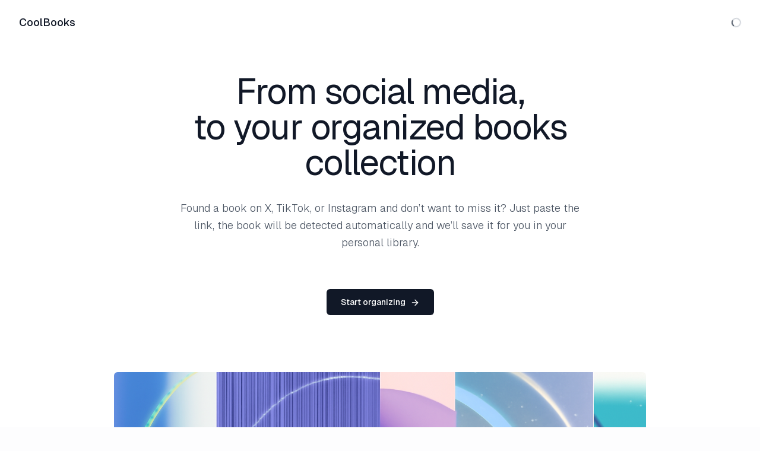

--- FILE ---
content_type: text/html; charset=utf-8
request_url: https://coolbooks.in/?filter_authr=amish-tripathi
body_size: 3125
content:
<!DOCTYPE html><html lang="en"><head><meta charSet="utf-8"/><meta name="viewport" content="width=device-width, initial-scale=1"/><link rel="preload" href="/_next/static/media/569ce4b8f30dc480-s.p.woff2" as="font" crossorigin="" type="font/woff2"/><link rel="preload" as="image" href="/hero.png"/><link rel="stylesheet" href="/_next/static/css/569a40f1b4c63b31.css" data-precedence="next"/><link rel="preload" as="script" fetchPriority="low" href="/_next/static/chunks/webpack-397774a3353f6c5c.js"/><script src="/_next/static/chunks/4b8c6853-236dacda0aa0327d.js" async=""></script><script src="/_next/static/chunks/544-79921b0396d2aca1.js" async=""></script><script src="/_next/static/chunks/main-app-7929203046f4d4d5.js" async=""></script><script src="/_next/static/chunks/656-bbdaf994ab435ab3.js" async=""></script><script src="/_next/static/chunks/218-703b4501e06350e1.js" async=""></script><script src="/_next/static/chunks/app/layout-402306369d9332ef.js" async=""></script><script src="/_next/static/chunks/174-023e0c5f8f210876.js" async=""></script><script src="/_next/static/chunks/app/page-d952e863ed735e18.js" async=""></script><meta name="next-size-adjust" content=""/><title>Coolbooks - From Social Collections</title><meta name="description" content="Automatically detect and organize books from your social media"/><meta name="generator" content="v0.dev"/><link rel="icon" href="/icon.ico?19ac01ac9ddebe8f" type="image/x-icon" sizes="256x256"/><script src="/_next/static/chunks/polyfills-42372ed130431b0a.js" noModule=""></script></head><body class="__className_eff627" style="background-color:#FDFDFE"><!--$--><div class="min-h-screen bg-white relative"><div class="fixed inset-0 pointer-events-none z-50 text-trail-container" style="overflow:hidden"></div><header class="px-8 py-6 relative z-10"><nav class="max-w-7xl mx-auto flex items-center justify-between"><a class="text-lg font-medium text-gray-900 hover:text-gray-700 transition-colors" href="/">CoolBooks</a><div class=" items-center space-x-8 hidden md:flex"><div class="w-4 h-4 border-2 border-gray-300 border-t-gray-600 rounded-full animate-spin"></div></div></nav></header><section class="px-8 py-12 relative z-10"><div class="max-w-4xl mx-auto text-center"><div class="mb-12"><h1 class="text-5xl md:text-6xl font-normal text-gray-900 mb-8 leading-tight tracking-tight">From social media, <br/>to your organized books collection</h1><p class="text-lg text-gray-600 mb-16 max-w-2xl mx-auto leading-relaxed font-light">Found a book on X, TikTok, or Instagram and don’t want to miss it? Just paste the link, the book will be detected automatically and we’ll save it for you in your personal library.</p></div><div class="flex items-center justify-center space-x-6 mb-24"><a class="px-6 py-3 bg-gray-900 text-white text-sm font-medium hover:bg-gray-800 transition-colors rounded-md" href="/home">Start organizing<svg xmlns="http://www.w3.org/2000/svg" width="24" height="24" viewBox="0 0 24 24" fill="none" stroke="currentColor" stroke-width="2" stroke-linecap="round" stroke-linejoin="round" class="lucide lucide-arrow-right ml-2 w-4 h-4 inline"><path d="M5 12h14"></path><path d="m12 5 7 7-7 7"></path></svg></a></div><div class="relative select-none rounded-md overflow-hidden fluid-image-container" style="aspect-ratio:16/9"><img src="/hero.png" alt="Abstract brand visualization" class="w-full h-full object-cover opacity-90" draggable="false"/></div></div></section></div><!--/$--><script src="/_next/static/chunks/webpack-397774a3353f6c5c.js" async=""></script><script>(self.__next_f=self.__next_f||[]).push([0])</script><script>self.__next_f.push([1,"1:\"$Sreact.fragment\"\n2:I[7715,[\"656\",\"static/chunks/656-bbdaf994ab435ab3.js\",\"218\",\"static/chunks/218-703b4501e06350e1.js\",\"177\",\"static/chunks/app/layout-402306369d9332ef.js\"],\"QueryProvider\"]\n3:I[4522,[\"656\",\"static/chunks/656-bbdaf994ab435ab3.js\",\"218\",\"static/chunks/218-703b4501e06350e1.js\",\"177\",\"static/chunks/app/layout-402306369d9332ef.js\"],\"AuthProvider\"]\n4:I[3527,[],\"\"]\n5:I[3339,[],\"\"]\n6:I[5050,[\"656\",\"static/chunks/656-bbdaf994ab435ab3.js\",\"174\",\"static/chunks/174-023e0c5f8f210876.js\",\"974\",\"static/chunks/app/page-d952e863ed735e18.js\"],\"default\"]\n7:I[3144,[\"656\",\"static/chunks/656-bbdaf994ab435ab3.js\",\"174\",\"static/chunks/174-023e0c5f8f210876.js\",\"974\",\"static/chunks/app/page-d952e863ed735e18.js\"],\"default\"]\n8:I[9550,[\"656\",\"static/chunks/656-bbdaf994ab435ab3.js\",\"174\",\"static/chunks/174-023e0c5f8f210876.js\",\"974\",\"static/chunks/app/page-d952e863ed735e18.js\"],\"\"]\n9:I[2012,[\"656\",\"static/chunks/656-bbdaf994ab435ab3.js\",\"174\",\"static/chunks/174-023e0c5f8f210876.js\",\"974\",\"static/chunks/app/page-d952e863ed735e18.js\"],\"default\"]\na:I[8917,[],\"OutletBoundary\"]\nd:I[8917,[],\"ViewportBoundary\"]\nf:I[8917,[],\"MetadataBoundary\"]\n11:I[9026,[],\"\"]\n:HL[\"/_next/static/media/569ce4b8f30dc480-s.p.woff2\",\"font\",{\"crossOrigin\":\"\",\"type\":\"font/woff2\"}]\n:HL[\"/_next/static/css/569a40f1b4c63b31.css\",\"style\"]\n"])</script><script>self.__next_f.push([1,"0:{\"P\":null,\"b\":\"sqheE9N2sbFftfOLuaN7i\",\"p\":\"\",\"c\":[\"\",\"\"],\"i\":false,\"f\":[[[\"\",{\"children\":[\"__PAGE__\",{}]},\"$undefined\",\"$undefined\",true],[\"\",[\"$\",\"$1\",\"c\",{\"children\":[[[\"$\",\"link\",\"0\",{\"rel\":\"stylesheet\",\"href\":\"/_next/static/css/569a40f1b4c63b31.css\",\"precedence\":\"next\",\"crossOrigin\":\"$undefined\",\"nonce\":\"$undefined\"}]],[\"$\",\"html\",null,{\"lang\":\"en\",\"children\":[\"$\",\"body\",null,{\"className\":\"__className_eff627\",\"style\":{\"backgroundColor\":\"#FDFDFE\"},\"children\":[\"$\",\"$L2\",null,{\"children\":[\"$\",\"$L3\",null,{\"children\":[\"$\",\"$L4\",null,{\"parallelRouterKey\":\"children\",\"error\":\"$undefined\",\"errorStyles\":\"$undefined\",\"errorScripts\":\"$undefined\",\"template\":[\"$\",\"$L5\",null,{}],\"templateStyles\":\"$undefined\",\"templateScripts\":\"$undefined\",\"notFound\":[[[\"$\",\"title\",null,{\"children\":\"404: This page could not be found.\"}],[\"$\",\"div\",null,{\"style\":{\"fontFamily\":\"system-ui,\\\"Segoe UI\\\",Roboto,Helvetica,Arial,sans-serif,\\\"Apple Color Emoji\\\",\\\"Segoe UI Emoji\\\"\",\"height\":\"100vh\",\"textAlign\":\"center\",\"display\":\"flex\",\"flexDirection\":\"column\",\"alignItems\":\"center\",\"justifyContent\":\"center\"},\"children\":[\"$\",\"div\",null,{\"children\":[[\"$\",\"style\",null,{\"dangerouslySetInnerHTML\":{\"__html\":\"body{color:#000;background:#fff;margin:0}.next-error-h1{border-right:1px solid rgba(0,0,0,.3)}@media (prefers-color-scheme:dark){body{color:#fff;background:#000}.next-error-h1{border-right:1px solid rgba(255,255,255,.3)}}\"}}],[\"$\",\"h1\",null,{\"className\":\"next-error-h1\",\"style\":{\"display\":\"inline-block\",\"margin\":\"0 20px 0 0\",\"padding\":\"0 23px 0 0\",\"fontSize\":24,\"fontWeight\":500,\"verticalAlign\":\"top\",\"lineHeight\":\"49px\"},\"children\":404}],[\"$\",\"div\",null,{\"style\":{\"display\":\"inline-block\"},\"children\":[\"$\",\"h2\",null,{\"style\":{\"fontSize\":14,\"fontWeight\":400,\"lineHeight\":\"49px\",\"margin\":0},\"children\":\"This page could not be found.\"}]}]]}]}]],[]],\"forbidden\":\"$undefined\",\"unauthorized\":\"$undefined\"}]}]}]}]}]]}],{\"children\":[\"__PAGE__\",[\"$\",\"$1\",\"c\",{\"children\":[[\"$\",\"div\",null,{\"className\":\"min-h-screen bg-white relative\",\"children\":[[\"$\",\"$L6\",null,{}],[\"$\",\"$L7\",null,{}],[\"$\",\"section\",null,{\"className\":\"px-8 py-12 relative z-10\",\"children\":[\"$\",\"div\",null,{\"className\":\"max-w-4xl mx-auto text-center\",\"children\":[[\"$\",\"div\",null,{\"className\":\"mb-12\",\"children\":[[\"$\",\"h1\",null,{\"className\":\"text-5xl md:text-6xl font-normal text-gray-900 mb-8 leading-tight tracking-tight\",\"children\":[\"From social media, \",[\"$\",\"br\",null,{}],\"to your organized books collection\"]}],[\"$\",\"p\",null,{\"className\":\"text-lg text-gray-600 mb-16 max-w-2xl mx-auto leading-relaxed font-light\",\"children\":\"Found a book on X, TikTok, or Instagram and don’t want to miss it? Just paste the link, the book will be detected automatically and we’ll save it for you in your personal library.\"}]]}],[\"$\",\"div\",null,{\"className\":\"flex items-center justify-center space-x-6 mb-24\",\"children\":[\"$\",\"$L8\",null,{\"href\":\"/home\",\"className\":\"px-6 py-3 bg-gray-900 text-white text-sm font-medium hover:bg-gray-800 transition-colors rounded-md\",\"children\":[\"Start organizing\",[\"$\",\"svg\",null,{\"ref\":\"$undefined\",\"xmlns\":\"http://www.w3.org/2000/svg\",\"width\":24,\"height\":24,\"viewBox\":\"0 0 24 24\",\"fill\":\"none\",\"stroke\":\"currentColor\",\"strokeWidth\":2,\"strokeLinecap\":\"round\",\"strokeLinejoin\":\"round\",\"className\":\"lucide lucide-arrow-right ml-2 w-4 h-4 inline\",\"children\":[[\"$\",\"path\",\"1ays0h\",{\"d\":\"M5 12h14\"}],[\"$\",\"path\",\"xquz4c\",{\"d\":\"m12 5 7 7-7 7\"}],\"$undefined\"]}]]}]}],[\"$\",\"$L9\",null,{}]]}]}]]}],\"$undefined\",null,[\"$\",\"$La\",null,{\"children\":[\"$Lb\",\"$Lc\",null]}]]}],{},null,false]},[null,[],[]],false],[\"$\",\"$1\",\"h\",{\"children\":[null,[\"$\",\"$1\",\"8oFR4s-4VZP0aPGd9QjG-\",{\"children\":[[\"$\",\"$Ld\",null,{\"children\":\"$Le\"}],[\"$\",\"meta\",null,{\"name\":\"next-size-adjust\",\"content\":\"\"}]]}],[\"$\",\"$Lf\",null,{\"children\":\"$L10\"}]]}],false]],\"m\":\"$undefined\",\"G\":[\"$11\",\"$undefined\"],\"s\":false,\"S\":true}\n"])</script><script>self.__next_f.push([1,"e:[[\"$\",\"meta\",\"0\",{\"charSet\":\"utf-8\"}],[\"$\",\"meta\",\"1\",{\"name\":\"viewport\",\"content\":\"width=device-width, initial-scale=1\"}]]\nb:null\n"])</script><script>self.__next_f.push([1,"c:null\n10:[[\"$\",\"title\",\"0\",{\"children\":\"Coolbooks - From Social Collections\"}],[\"$\",\"meta\",\"1\",{\"name\":\"description\",\"content\":\"Automatically detect and organize books from your social media\"}],[\"$\",\"meta\",\"2\",{\"name\":\"generator\",\"content\":\"v0.dev\"}],[\"$\",\"link\",\"3\",{\"rel\":\"icon\",\"href\":\"/icon.ico?19ac01ac9ddebe8f\",\"type\":\"image/x-icon\",\"sizes\":\"256x256\"}]]\n"])</script></body></html>

--- FILE ---
content_type: application/javascript; charset=utf-8
request_url: https://coolbooks.in/_next/static/chunks/app/layout-402306369d9332ef.js
body_size: 1895
content:
(self.webpackChunk_N_E=self.webpackChunk_N_E||[]).push([[177],{800:e=>{e.exports={style:{fontFamily:"'Geist', 'Geist Fallback'",fontStyle:"normal"},className:"__className_eff627"}},2032:(e,t,o)=>{"use strict";o.d(t,{supabase:()=>n});var r=o(4656);let s="https://ztafbblwidbxsecujmxc.supabase.co",i="eyJhbGciOiJIUzI1NiIsInR5cCI6IkpXVCJ9.eyJpc3MiOiJzdXBhYmFzZSIsInJlZiI6Inp0YWZiYmx3aWRieHNlY3VqbXhjIiwicm9sZSI6ImFub24iLCJpYXQiOjE3NTAxMjA4NjUsImV4cCI6MjA2NTY5Njg2NX0.Xu0AmZdM5cYs-qEun6EOl42teJb6NSBtoqYoxCXwaL4";if(!s||!i)throw Error("Missing Supabase environment variables");let n=(0,r.UU)(s,i,{auth:{autoRefreshToken:!0,persistSession:!0,detectSessionInUrl:!0}})},2076:()=>{},2954:(e,t,o)=>{"use strict";o.d(t,{l:()=>s,q:()=>r});let r=new(o(4456)).E({defaultOptions:{queries:{staleTime:3e5,gcTime:6e5,retry:(e,t)=>(!((null==t?void 0:t.status)>=400)||!((null==t?void 0:t.status)<500))&&e<3,refetchOnWindowFocus:!0,refetchOnReconnect:!0},mutations:{retry:1}}}),s={books:{all:["books"],list:()=>[...s.books.all,"list"],detail:e=>[...s.books.all,"detail",e],search:e=>[...s.books.all,"search",e],community:(e,t)=>[...s.books.all,"community",e,t]},collections:{all:["collections"],list:()=>[...s.collections.all,"list"],detail:e=>[...s.collections.all,"detail",e],public:()=>[...s.collections.all,"public"],search:e=>[...s.collections.all,"search",e]},detection:{all:["detection"],detect:e=>[...s.detection.all,"detect",e]}}},4522:(e,t,o)=>{"use strict";o.d(t,{A:()=>l,AuthProvider:()=>c});var r=o(7943),s=o(8543),i=o(2032),n=o(9813);let a=(0,s.createContext)(void 0);function c(e){let{children:t}=e,[o,c]=(0,s.useState)(null),[l,u]=(0,s.useState)(!0);(0,s.useEffect)(()=>{(async()=>{try{var e;let{data:{session:t}}=await i.supabase.auth.getSession();c(null!==(e=null==t?void 0:t.user)&&void 0!==e?e:null)}catch(e){console.error("Error getting session:",e),c(null)}finally{u(!1)}})();let{data:{subscription:e}}=i.supabase.auth.onAuthStateChange(async(e,t)=>{var o;c(null!==(o=null==t?void 0:t.user)&&void 0!==o?o:null),u(!1)});return()=>e.unsubscribe()},[]);let h=async(e,t)=>{try{let{error:o}=await i.supabase.auth.signInWithPassword({email:e,password:t});return{error:o}}catch(e){return{error:e}}},d=async(e,t,o)=>{try{let{error:r,data:s}=await i.supabase.auth.signUp({email:t,password:o,options:{data:{username:e},emailRedirectTo:"https://coolbooks.in/home"}});if(!r&&s.user)try{await n.I.notifyNewUser({email:t})}catch(e){console.error("Error sending new user notification:",e)}return{error:r}}catch(e){return{error:e}}},y=async()=>{try{await i.supabase.auth.signOut()}catch(e){console.error("Error signing out:",e)}};return(0,r.jsx)(a.Provider,{value:{user:o,loading:l,signIn:h,signUp:d,signOut:y},children:t})}function l(){let e=(0,s.useContext)(a);if(void 0===e)throw Error("useAuth must be used within an AuthProvider");return e}},6478:(e,t,o)=>{Promise.resolve().then(o.bind(o,4522)),Promise.resolve().then(o.bind(o,7715)),Promise.resolve().then(o.t.bind(o,800,23)),Promise.resolve().then(o.t.bind(o,2076,23))},7715:(e,t,o)=>{"use strict";o.d(t,{QueryProvider:()=>c});var r=o(7943),s=o(2323),i=o(2954);class n{static setQueryClient(e){this.queryClient=e}static invalidateBookCovers(e){if(!this.queryClient)return;let t=e.map(e=>"".concat(e.title,"-").concat(e.author,"-").concat(e.isbn||"")).sort().join("|");this.queryClient.invalidateQueries({queryKey:["book-covers",t]})}static invalidateAllBookCovers(){this.queryClient&&this.queryClient.invalidateQueries({queryKey:["book-covers"]})}static async prefetchBookCovers(e){if(!this.queryClient)return;let t=e.map(e=>"".concat(e.title,"-").concat(e.author,"-").concat(e.isbn||"")).sort().join("|");await this.queryClient.prefetchQuery({queryKey:["book-covers",t],queryFn:()=>this.fetchBookCovers(e),staleTime:3e5})}static async fetchBookCovers(e){let t=await fetch("/api/books/covers",{method:"POST",headers:{"Content-Type":"application/json"},body:JSON.stringify({books:e.map(e=>({title:e.title,author:e.author,isbn:e.isbn||void 0}))})});if(!t.ok)throw Error("HTTP error! status: ".concat(t.status));let o=await t.json();if(!o.success)throw Error(o.error||"Failed to fetch book covers");return o.books}static getCachedBookCovers(e){if(!this.queryClient)return null;let t=e.map(e=>"".concat(e.title,"-").concat(e.author,"-").concat(e.isbn||"")).sort().join("|");return this.queryClient.getQueryData(["book-covers",t])}}n.queryClient=null;var a=o(8543);function c(e){let{children:t}=e;return(0,a.useEffect)(()=>{n.setQueryClient(i.q)},[]),(0,r.jsx)(s.Ht,{client:i.q,children:t})}},9813:(e,t,o)=>{"use strict";o.d(t,{I:()=>r});class r{static async notifySavedBook(e){try{let t=await fetch("/api/notifications",{method:"POST",headers:{"Content-Type":"application/json"},body:JSON.stringify(e)});if(!t.ok){let e=await t.json();return console.error("Error sending notification:",e),{success:!1,error:e.error||"Failed to send notification"}}return await t.json(),{success:!0}}catch(e){return console.error("Error in notifySavedBook:",e),{success:!1,error:"Network error sending notification"}}}static async notifyNewUser(e){try{let t=await fetch("/api/notifications/new-user",{method:"POST",headers:{"Content-Type":"application/json"},body:JSON.stringify(e)});if(!t.ok){let e=await t.json();return console.error("Error sending new user notification:",e),{success:!1,error:e.error||"Failed to send new user notification"}}return await t.json(),{success:!0}}catch(e){return console.error("Error in notifyNewUser:",e),{success:!1,error:"Network error sending new user notification"}}}static async logBookSearchResult(e){try{return fetch("/api/notifications/book-search-log",{method:"POST",headers:{"Content-Type":"application/json"},body:JSON.stringify(e)}).catch(e=>{console.error("Error logging book search result (non-blocking):",e)}),{success:!0}}catch(e){return console.error("Error in logBookSearchResult:",e),{success:!0}}}}}},e=>{var t=t=>e(e.s=t);e.O(0,[941,656,218,340,544,358],()=>t(6478)),_N_E=e.O()}]);

--- FILE ---
content_type: application/javascript; charset=utf-8
request_url: https://coolbooks.in/_next/static/chunks/app/page-d952e863ed735e18.js
body_size: 4758
content:
(self.webpackChunk_N_E=self.webpackChunk_N_E||[]).push([[974],{323:(e,t,a)=>{Promise.resolve().then(a.bind(a,2012)),Promise.resolve().then(a.bind(a,3144)),Promise.resolve().then(a.bind(a,5050)),Promise.resolve().then(a.t.bind(a,9550,23))},2012:(e,t,a)=>{"use strict";a.d(t,{default:()=>o});var n=a(7943),r=a(8543);function o(){let e=(0,r.useRef)(null),[t,a]=(0,r.useState)({x:0,y:0}),[o,s]=(0,r.useState)({x:0,y:0}),[i,c]=(0,r.useState)(!1),l=(()=>{let{x:e,y:t}=o,a=Math.sqrt(Math.pow(e-.5,2)+Math.pow(t-.5,2)),n=(180/Math.PI*Math.atan2(t-.5,e-.5)+360)%360,r=(1-e)*(1-t),s=e*(1-t),i=(1-e)*t,c=e*t;return{hueRotate:Math.round(n+180*a+60*c),saturate:Math.max(1.2,Math.min(3.5,1.8+1.2*s+.8*i+.5599999999999999)),brightness:Math.max(1,Math.min(2.5,1.4+.4*r+.6*c+.27999999999999997)),contrast:Math.max(1.2,Math.min(3,1.6+.8*a+.42)),blur:Math.max(.1,Math.min(1,.3+.4*Math.sin(e*Math.PI))),sepia:Math.max(0,Math.min(.6,.3*i+.13999999999999999)),invert:Math.max(0,Math.min(.4,.2*s+.105)),distanceFromCenter:a,angle:n,zones:{topLeft:r,topRight:s,bottomLeft:i,bottomRight:c},globalDistortion:.7}})();return(0,n.jsxs)("div",{ref:e,className:"relative select-none rounded-md overflow-hidden fluid-image-container",style:{aspectRatio:"16/9"},onMouseMove:t=>{if(e.current){let n=e.current.getBoundingClientRect(),r=t.clientX-n.left,o=t.clientY-n.top,i=Math.max(0,Math.min(1,r/n.width)),c=Math.max(0,Math.min(1,o/n.height));a({x:r,y:o}),s({x:i,y:c})}},onMouseEnter:()=>c(!0),onMouseLeave:()=>c(!1),children:[(0,n.jsx)("img",{src:"/hero.png",alt:"Abstract brand visualization",className:"w-full h-full object-cover opacity-90",draggable:!1}),i&&(0,n.jsxs)("div",{className:"filtered-image-layer absolute inset-0 pointer-events-none",style:{maskImage:"radial-gradient(circle 150px at ".concat(t.x,"px ").concat(t.y,"px, black 0%, black 70%, transparent 100%)"),WebkitMaskImage:"radial-gradient(circle 150px at ".concat(t.x,"px ").concat(t.y,"px, black 0%, black 70%, transparent 100%)")},children:[(0,n.jsx)("img",{src:"/brand-palette.png",alt:"Filtered brand visualization",className:"w-full h-full object-cover opacity-90 global-distortion-filter",style:{filter:"\n                hue-rotate(".concat(l.hueRotate,"deg)\n                saturate(").concat(l.saturate,")\n                brightness(").concat(l.brightness,")\n                contrast(").concat(l.contrast,")\n                blur(").concat(l.blur,"px)\n                sepia(").concat(l.sepia,")\n                invert(").concat(l.invert,")\n              "),transform:"\n                scale(".concat(1+.08*l.distanceFromCenter+.06*l.globalDistortion,")\n                rotate(").concat(.03*l.angle+2*l.globalDistortion,"deg)\n                skew(").concat(3*l.globalDistortion,"deg, ").concat(2*l.globalDistortion,"deg)\n              ")},draggable:!1}),(0,n.jsx)("div",{className:"absolute inset-0 pointer-events-none",style:{background:"\n                radial-gradient(circle at ".concat(100*o.x,"% ").concat(100*o.y,"%, \n                  rgba(255, ").concat(Math.round(100+155*l.zones.bottomRight),", ").concat(Math.round(200+55*l.zones.bottomRight),", 0.2) 0%,\n                  rgba(").concat(Math.round(200+55*l.zones.topRight),", ").concat(Math.round(100+155*l.zones.topLeft),", 255, 0.15) 30%,\n                  rgba(255, ").concat(Math.round(150+105*l.zones.bottomLeft),", ").concat(Math.round(100+155*l.zones.topRight),", 0.18) 60%,\n                  transparent 80%\n                ),\n                linear-gradient(").concat(l.angle,"deg, \n                  rgba(255, 0, 150, ").concat(.1+.15*l.globalDistortion,") 0%,\n                  rgba(0, 255, 255, ").concat(.08+.12*l.globalDistortion,") 50%,\n                  rgba(255, 255, 0, ").concat(.12+.18*l.globalDistortion,") 100%\n                )\n              "),mixBlendMode:"screen",opacity:.8+.3*l.distanceFromCenter+.4*l.globalDistortion,transform:"rotate(".concat(.1*l.angle,"deg) scale(").concat(1+.1*l.globalDistortion,")")}}),(0,n.jsx)("div",{className:"absolute inset-0 pointer-events-none",style:{background:"\n                conic-gradient(from ".concat(l.angle,"deg at ").concat(100*o.x,"% ").concat(100*o.y,"%,\n                  rgba(255, 0, 255, ").concat(.15+.2*l.globalDistortion,") 0deg,\n                  rgba(0, 255, 255, ").concat(.12+.18*l.globalDistortion,") 90deg,\n                  rgba(255, 255, 0, ").concat(.18+.25*l.globalDistortion,") 180deg,\n                  rgba(255, 100, 0, ").concat(.14+.22*l.globalDistortion,") 270deg,\n                  rgba(255, 0, 255, ").concat(.15+.2*l.globalDistortion,") 360deg\n                )\n              "),mixBlendMode:"overlay",opacity:.6+.5*l.globalDistortion,transform:"rotate(".concat(-(.05*l.angle),"deg)")}})]})]})}},2032:(e,t,a)=>{"use strict";a.d(t,{supabase:()=>s});var n=a(4656);let r="https://ztafbblwidbxsecujmxc.supabase.co",o="eyJhbGciOiJIUzI1NiIsInR5cCI6IkpXVCJ9.eyJpc3MiOiJzdXBhYmFzZSIsInJlZiI6Inp0YWZiYmx3aWRieHNlY3VqbXhjIiwicm9sZSI6ImFub24iLCJpYXQiOjE3NTAxMjA4NjUsImV4cCI6MjA2NTY5Njg2NX0.Xu0AmZdM5cYs-qEun6EOl42teJb6NSBtoqYoxCXwaL4";if(!r||!o)throw Error("Missing Supabase environment variables");let s=(0,n.UU)(r,o,{auth:{autoRefreshToken:!0,persistSession:!0,detectSessionInUrl:!0}})},2141:(e,t,a)=>{"use strict";a.d(t,{A:()=>h});var n=a(7943),r=a(8543),o=a(8982),s=a(6331),i=a(5088),c=a(7824),l=a(4522),u=a(9550),d=a.n(u);function h(){var e,t,a;let[u,h]=(0,r.useState)(!1),m=(0,r.useRef)(null),{user:g,signOut:x}=(0,l.A)();(0,r.useEffect)(()=>{function e(e){m.current&&!m.current.contains(e.target)&&h(!1)}return document.addEventListener("mousedown",e),()=>{document.removeEventListener("mousedown",e)}},[]);let y=async()=>{await x(),h(!1)};return g?(0,n.jsxs)("div",{className:"relative",ref:m,children:[(0,n.jsxs)("button",{onClick:()=>h(!u),className:"flex items-center space-x-2 text-sm text-gray-700 hover:text-gray-900 transition-colors p-2 rounded-md hover:bg-gray-50","aria-expanded":u,"aria-haspopup":"true",children:[(0,n.jsx)("div",{className:"w-6 h-6 lg:w-8 lg:h-8 bg-gray-200 rounded-full flex items-center justify-center flex-shrink-0",children:(0,n.jsx)(o.A,{className:"w-3 h-3 lg:w-4 lg:h-4 text-gray-600"})}),(0,n.jsx)("span",{className:"hidden sm:inline font-medium truncate max-w-24 lg:max-w-32",children:(null===(e=g.user_metadata)||void 0===e?void 0:e.full_name)||(null===(t=g.email)||void 0===t?void 0:t.split("@")[0])||"User"}),(0,n.jsx)(s.A,{className:"w-3 h-3 lg:w-4 lg:h-4 text-gray-500 transition-transform ".concat(u?"rotate-180":"")})]}),u&&(0,n.jsxs)("div",{className:"absolute right-0 mt-2 w-48 lg:w-56 bg-white rounded-md shadow-lg border border-gray-200 py-1 z-50",children:[(0,n.jsxs)("div",{className:"px-4 py-3 border-b border-gray-100",children:[(0,n.jsx)("p",{className:"text-sm font-medium text-gray-900 truncate",children:(null===(a=g.user_metadata)||void 0===a?void 0:a.full_name)||"User"}),(0,n.jsx)("p",{className:"text-xs text-gray-500 truncate",children:g.email})]}),(0,n.jsxs)("div",{className:"py-1",children:[(0,n.jsxs)(d(),{href:"/home/settings",className:"flex items-center px-4 py-2 text-sm text-gray-700 hover:bg-gray-50 transition-colors",onClick:()=>h(!1),children:[(0,n.jsx)(i.A,{className:"w-4 h-4 mr-3 text-gray-400"}),"Settings"]}),(0,n.jsxs)("button",{onClick:y,className:"flex items-center w-full px-4 py-2 text-sm text-gray-700 hover:bg-gray-50 transition-colors",children:[(0,n.jsx)(c.A,{className:"w-4 h-4 mr-3 text-gray-400"}),"Sign out"]})]})]})]}):null}},3144:(e,t,a)=>{"use strict";a.d(t,{default:()=>c});var n=a(7943),r=a(9550),o=a.n(r),s=a(4522),i=a(2141);function c(){let{user:e,loading:t}=(0,s.A)();return(0,n.jsx)("header",{className:"px-8 py-6 relative z-10",children:(0,n.jsxs)("nav",{className:"max-w-7xl mx-auto flex items-center justify-between",children:[(0,n.jsx)(o(),{href:"/",className:"text-lg font-medium text-gray-900 hover:text-gray-700 transition-colors",children:"CoolBooks"}),(0,n.jsx)("div",{className:" items-center space-x-8 hidden md:flex",children:t?(0,n.jsx)("div",{className:"w-4 h-4 border-2 border-gray-300 border-t-gray-600 rounded-full animate-spin"}):e?(0,n.jsx)("div",{className:"flex items-center space-x-4",children:(0,n.jsx)(i.A,{})}):(0,n.jsx)("div",{className:"flex items-center space-x-4",children:(0,n.jsx)(o(),{href:"/login",className:"text-sm text-gray-600 hover:text-gray-900 transition-colors",children:"Log in"})})})]})})}},4522:(e,t,a)=>{"use strict";a.d(t,{A:()=>l,AuthProvider:()=>c});var n=a(7943),r=a(8543),o=a(2032),s=a(9813);let i=(0,r.createContext)(void 0);function c(e){let{children:t}=e,[a,c]=(0,r.useState)(null),[l,u]=(0,r.useState)(!0);(0,r.useEffect)(()=>{(async()=>{try{var e;let{data:{session:t}}=await o.supabase.auth.getSession();c(null!==(e=null==t?void 0:t.user)&&void 0!==e?e:null)}catch(e){console.error("Error getting session:",e),c(null)}finally{u(!1)}})();let{data:{subscription:e}}=o.supabase.auth.onAuthStateChange(async(e,t)=>{var a;c(null!==(a=null==t?void 0:t.user)&&void 0!==a?a:null),u(!1)});return()=>e.unsubscribe()},[]);let d=async(e,t)=>{try{let{error:a}=await o.supabase.auth.signInWithPassword({email:e,password:t});return{error:a}}catch(e){return{error:e}}},h=async(e,t,a)=>{try{let{error:n,data:r}=await o.supabase.auth.signUp({email:t,password:a,options:{data:{username:e},emailRedirectTo:"https://coolbooks.in/home"}});if(!n&&r.user)try{await s.I.notifyNewUser({email:t})}catch(e){console.error("Error sending new user notification:",e)}return{error:n}}catch(e){return{error:e}}},m=async()=>{try{await o.supabase.auth.signOut()}catch(e){console.error("Error signing out:",e)}};return(0,n.jsx)(i.Provider,{value:{user:a,loading:l,signIn:d,signUp:h,signOut:m},children:t})}function l(){let e=(0,r.useContext)(i);if(void 0===e)throw Error("useAuth must be used within an AuthProvider");return e}},5050:(e,t,a)=>{"use strict";a.d(t,{default:()=>o});var n=a(7943),r=a(8543);function o(){let e=(0,r.useRef)(null),[t,a]=(0,r.useState)([]),[o,s]=(0,r.useState)({x:0,y:0}),i=(0,r.useRef)(0),c=(0,r.useRef)(0),l="ABCDEFGHIJKLMNOPQRSTUVWXYZabcdefghijklmnopqrstuvwxyz@#$%&*+=",u=(0,r.useCallback)(()=>l[Math.floor(Math.random()*l.length)],[l]),d=(0,r.useCallback)((e,t)=>{let a=Date.now();return{id:a+Math.random(),char:u(),x:e,y:t,timestamp:a,opacity:1,scale:.8+.4*Math.random(),rotation:(Math.random()-.5)*60,velocity:{x:(Math.random()-.5)*2,y:(Math.random()-.5)*2+1}}},[u]),h=(0,r.useCallback)(()=>{let e=Date.now();a(t=>t.map(t=>{let a=(e-t.timestamp)/4e3;if(a>=1)return null;let n=t.x+.5*t.velocity.x,r=t.y+.5*t.velocity.y;return{...t,x:n,y:r,opacity:Math.max(0,1-a),scale:t.scale*(1-.3*a),rotation:t.rotation+2*t.velocity.x}}).filter(Boolean))},[4e3]),m=(0,r.useCallback)(()=>{h(),i.current=requestAnimationFrame(m)},[h]);return(0,r.useEffect)(()=>{let e=e=>{let t=Date.now();s({x:e.clientX,y:e.clientY}),t-c.current>50&&Math.sqrt(Math.pow(e.clientX-o.x,2)+Math.pow(e.clientY-o.y,2))>15&&(a(t=>[...t.slice(-20),d(e.clientX,e.clientY)]),c.current=t)};return document.addEventListener("mousemove",e),i.current=requestAnimationFrame(m),()=>{document.removeEventListener("mousemove",e),i.current&&cancelAnimationFrame(i.current)}},[m,d,o.x,o.y,15]),(0,n.jsx)("div",{ref:e,className:"fixed inset-0 pointer-events-none z-50 text-trail-container",style:{overflow:"hidden"},children:t.map(e=>(0,n.jsx)("div",{className:"absolute text-trail-character",style:{left:"".concat(e.x,"px"),top:"".concat(e.y,"px"),opacity:e.opacity,transform:"translate(-50%, -50%) scale(".concat(e.scale,") rotate(").concat(e.rotation,"deg)"),fontSize:"14px",fontWeight:"500",color:"#000",textShadow:"0 0 10px 0",fontFamily:"monospace",userSelect:"none",transition:"none"},children:e.char},e.id))})}},5088:(e,t,a)=>{"use strict";a.d(t,{A:()=>n});let n=(0,a(5081).A)("Settings",[["path",{d:"M12.22 2h-.44a2 2 0 0 0-2 2v.18a2 2 0 0 1-1 1.73l-.43.25a2 2 0 0 1-2 0l-.15-.08a2 2 0 0 0-2.73.73l-.22.38a2 2 0 0 0 .73 2.73l.15.1a2 2 0 0 1 1 1.72v.51a2 2 0 0 1-1 1.74l-.15.09a2 2 0 0 0-.73 2.73l.22.38a2 2 0 0 0 2.73.73l.15-.08a2 2 0 0 1 2 0l.43.25a2 2 0 0 1 1 1.73V20a2 2 0 0 0 2 2h.44a2 2 0 0 0 2-2v-.18a2 2 0 0 1 1-1.73l.43-.25a2 2 0 0 1 2 0l.15.08a2 2 0 0 0 2.73-.73l.22-.39a2 2 0 0 0-.73-2.73l-.15-.08a2 2 0 0 1-1-1.74v-.5a2 2 0 0 1 1-1.74l.15-.09a2 2 0 0 0 .73-2.73l-.22-.38a2 2 0 0 0-2.73-.73l-.15.08a2 2 0 0 1-2 0l-.43-.25a2 2 0 0 1-1-1.73V4a2 2 0 0 0-2-2z",key:"1qme2f"}],["circle",{cx:"12",cy:"12",r:"3",key:"1v7zrd"}]])},6331:(e,t,a)=>{"use strict";a.d(t,{A:()=>n});let n=(0,a(5081).A)("ChevronDown",[["path",{d:"m6 9 6 6 6-6",key:"qrunsl"}]])},7824:(e,t,a)=>{"use strict";a.d(t,{A:()=>n});let n=(0,a(5081).A)("LogOut",[["path",{d:"M9 21H5a2 2 0 0 1-2-2V5a2 2 0 0 1 2-2h4",key:"1uf3rs"}],["polyline",{points:"16 17 21 12 16 7",key:"1gabdz"}],["line",{x1:"21",x2:"9",y1:"12",y2:"12",key:"1uyos4"}]])},8982:(e,t,a)=>{"use strict";a.d(t,{A:()=>n});let n=(0,a(5081).A)("User",[["path",{d:"M19 21v-2a4 4 0 0 0-4-4H9a4 4 0 0 0-4 4v2",key:"975kel"}],["circle",{cx:"12",cy:"7",r:"4",key:"17ys0d"}]])},9813:(e,t,a)=>{"use strict";a.d(t,{I:()=>n});class n{static async notifySavedBook(e){try{let t=await fetch("/api/notifications",{method:"POST",headers:{"Content-Type":"application/json"},body:JSON.stringify(e)});if(!t.ok){let e=await t.json();return console.error("Error sending notification:",e),{success:!1,error:e.error||"Failed to send notification"}}return await t.json(),{success:!0}}catch(e){return console.error("Error in notifySavedBook:",e),{success:!1,error:"Network error sending notification"}}}static async notifyNewUser(e){try{let t=await fetch("/api/notifications/new-user",{method:"POST",headers:{"Content-Type":"application/json"},body:JSON.stringify(e)});if(!t.ok){let e=await t.json();return console.error("Error sending new user notification:",e),{success:!1,error:e.error||"Failed to send new user notification"}}return await t.json(),{success:!0}}catch(e){return console.error("Error in notifyNewUser:",e),{success:!1,error:"Network error sending new user notification"}}}static async logBookSearchResult(e){try{return fetch("/api/notifications/book-search-log",{method:"POST",headers:{"Content-Type":"application/json"},body:JSON.stringify(e)}).catch(e=>{console.error("Error logging book search result (non-blocking):",e)}),{success:!0}}catch(e){return console.error("Error in logBookSearchResult:",e),{success:!0}}}}}},e=>{var t=t=>e(e.s=t);e.O(0,[656,174,340,544,358],()=>t(323)),_N_E=e.O()}]);

--- FILE ---
content_type: application/javascript; charset=utf-8
request_url: https://coolbooks.in/_next/static/chunks/main-app-7929203046f4d4d5.js
body_size: 93
content:
(self.webpackChunk_N_E=self.webpackChunk_N_E||[]).push([[358],{2820:(e,s,n)=>{Promise.resolve().then(n.t.bind(n,2626,23)),Promise.resolve().then(n.t.bind(n,518,23)),Promise.resolve().then(n.t.bind(n,9026,23)),Promise.resolve().then(n.t.bind(n,3227,23)),Promise.resolve().then(n.t.bind(n,3527,23)),Promise.resolve().then(n.t.bind(n,5971,23)),Promise.resolve().then(n.t.bind(n,8917,23)),Promise.resolve().then(n.t.bind(n,3339,23))}},e=>{var s=s=>e(e.s=s);e.O(0,[340,544],()=>(s(4867),s(2820))),_N_E=e.O()}]);